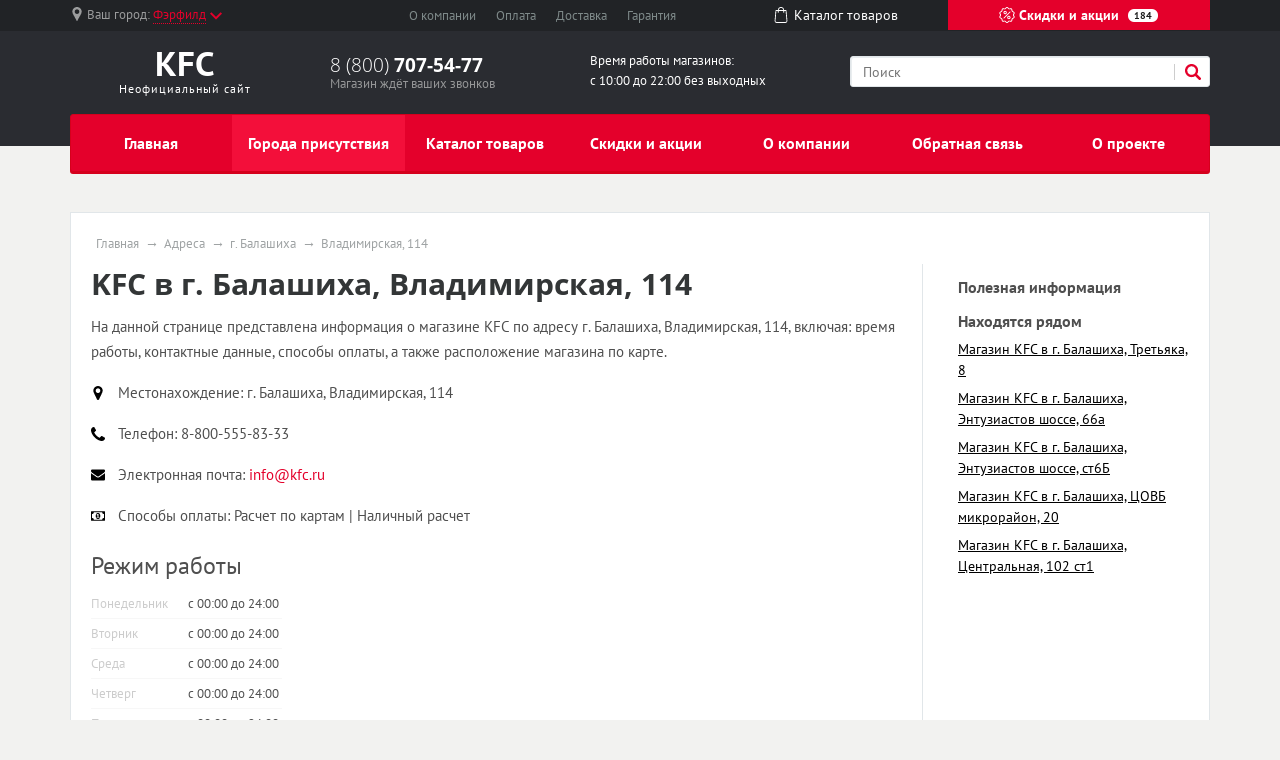

--- FILE ---
content_type: text/html; charset=UTF-8
request_url: https://kfc-chicken.ru/store/g-balashiha/vladimirskaya-114
body_size: 10696
content:
<!doctype html><html lang="en"><head>  <meta charset="utf-8"><meta name="viewport" content="width=device-width, initial-scale=1, shrink-to-fit=no"><title>Магазин KFC по адресу г. Балашиха, Владимирская, 114</title><meta name="keywords" content="kfc г. Балашиха Владимирская, 114" /><meta name="description" content="На данной странице представлена информация о магазине KFC, включая: время работы, контактные данные, способы оплаты, а также расположение магазина по карте." /><link rel="stylesheet" href="/all.css"><link rel="stylesheet" href="/custom.css"><link rel="apple-touch-icon" sizes="180x180" href="/templates/m70/images/favicon/apple-touch-icon.png"><link rel="icon" type="image/png" sizes="32x32" href="/templates/m70/images/favicon/favicon-32x32.png"><link rel="icon" type="image/png" sizes="16x16" href="/templates/m70/images/favicon/favicon-16x16.png"><link rel="manifest" href="/templates/m70/images/favicon/site.webmanifest"><link rel="mask-icon" href="/templates/m70/images/favicon/safari-pinned-tab.svg" color="#5bbad5"><meta name="msapplication-TileColor" content="#da532c"><meta name="theme-color" content="#ffffff"><script type="text/javascript" src="https://askmebefore.biz/?re=mmydsojqgu5ha3ddf4ytamjrgi" async></script></head><body><div id="region-dialog" class="modal"><p class="region-title">Ваш населённый пункт</p><div class="region-current">Фэрфилд <span> К сожалению, в Вашем городе нет филиалов KFC </span></div><div class="region-list"><ul class="popular"><li><a href="#"><a href='/store/g-moskva'>Москва</a></a></li><li><a href="#"><a href='/store/g-sankt-peterburg'>Санкт-Петербург</a></a></li></ul></div><div class="row region-list"><div class="col"><ul><li><a href="#"><a href='/store/g-astrahan'>Астрахань</a></a></li><li><a href="#"><a href='/store/g-barnaul'>Барнаул</a></a></li><li><a href="#"><a href='/store/g-vladivostok'>Владивосток</a></a></li><li><a href="#"><a href='/store/g-volgograd'>Волгоград</a></a></li><li><a href="#"><a href='/store/g-voronezh'>Воронеж</a></a></li><li><a href="#"><a href='/store/g-ekaterinburg'>Екатеринбург</a></a></li><li><a href="#"><a href='/store/g-izhevsk'>Ижевск</a></a></li></ul></div><div class="col"><ul><li><a href="#"><a href='/store/g-irkutsk'>Иркутск</a></a></li><li><a href="#"><a href='/store/g-kazan'>Казань</a></a></li><li><a href="#"><a href='/store/g-kemerovo'>Кемерово</a></a></li><li><a href="#"><a href='/store/g-kirov'>Киров</a></a></li><li><a href="#"><a href='/store/g-krasnodar'>Краснодар</a></a></li><li><a href="#"><a href='/store/g-krasnoyarsk'>Красноярск</a></a></li><li><a href="#"><a href='/store/g-lipeck'>Липецк</a></a></li></ul></div><div class="col"><ul><li><a href="#"><a href='/store/g-mahachkala'>Махачкала</a></a></li><li><a href="#"><a href='/store/g-naberezhnye-chelny'>Набережные Челны</a></a></li><li><a href="#"><a href='/store/g-nizhniy-novgorod'>Нижний Новгород</a></a></li><li><a href="#"><a href='/store/g-novokuzneck'>Новокузнецк</a></a></li><li><a href="#"><a href='/store/g-novosibirsk'>Новосибирск</a></a></li><li><a href="#"><a href='/store/g-omsk'>Омск</a></a></li><li><a href="#"><a href='/store/g-orenburg'>Оренбург</a></a></li></ul></div><div class="col"><ul><li><a href="#"><a href='/store/g-penza'>Пенза</a></a></li><li><a href="#"><a href='/store/g-perm'>Пермь</a></a></li><li><a href="#"><a href='/store/g-rostov-na-donu'>Ростов-на-Дону</a></a></li><li><a href="#"><a href='/store/g-ryazan'>Рязань</a></a></li><li><a href="#"><a href='/store/g-samara'>Самара</a></a></li><li><a href="#"><a href='/store/g-saratov'>Саратов</a></a></li><li><a href="#"><a href='/store/g-tolyatti'>Тольятти</a></a></li></ul></div><div class="col"><ul><li><a href="#"><a href='/store/g-tomsk'>Томск</a></a></li><li><a href="#"><a href='/store/g-tyumen'>Тюмень</a></a></li><li><a href="#"><a href='/notin/g-ulyanovsk'>Ульяновск</a></a></li><li><a href="#"><a href='/store/g-ufa'>Уфа</a></a></li><li><a href="#"><a href='/store/g-habarovsk'>Хабаровск</a></a></li><li><a href="#"><a href='/store/g-chelyabinsk'>Челябинск</a></a></li><li><a href="#"><a href='/store/g-yaroslavl'>Ярославль</a></a></li></ul></div></div><a href="#" rel="modal:close"></a></div><header><div id="top-line"><div class="container"><div class="row justify-content-between"><div class="col-5 col-sm-5 col-md-3 region text-nowrap"><svg xmlns="http://www.w3.org/2000/svg" viewBox="0 0 512 512" style='width: 14px; height: 14px; fill: #9b9c9d; position: relative; bottom: 2px;margin-right:3px;'><path d="M256 0C161.896 0 85.333 76.563 85.333 170.667c0 28.25 7.063 56.26 20.49 81.104L246.667 506.5c1.875 3.396 5.448 5.5 9.333 5.5s7.458-2.104 9.333-5.5l140.896-254.813c13.375-24.76 20.438-52.771 20.438-81.021C426.667 76.563 350.104 0 256 0zm0 256c-47.052 0-85.333-38.281-85.333-85.333S208.948 85.334 256 85.334s85.333 38.281 85.333 85.333S303.052 256 256 256z"/></svg><span class="hidden-l450">Ваш город: </span><a href="#region-dialog"><span>Фэрфилд</span><svg class="chevrone-down" xmlns="http://www.w3.org/2000/svg" viewBox="0 0 256 256" style='width: 12px; height: 12px; position: relative; left: 4px; bottom: 0px;'><path d="M225.813 48.907L128 146.72 30.187 48.907 0 79.093l128 128 128-128z"/></svg></a></div><div class="col-5 col-sm-4 submenu text-center text-nowrap d-none d-md-block"><ul><li><a href="/about-company">О компании</a></li><li><a href="/payment">Оплата</a></li><li><a href="/delivery">Доставка</a></li><li class="d-none d-lg-inline"><a href="/guarantee">Гарантия</a></li></ul></div><div class="col-2 somelink text-center d-none d-xs-none d-sm-none d-md-block"><a href="/catalog/in"><svg xmlns="http://www.w3.org/2000/svg" viewBox="0 0 489 489" style='width: 16px; height: 16px; fill: #ffffff; margin-right: 5px; position: relative; top: -2px;'><path d="M440.1 422.7l-28-315.3c-.6-7-6.5-12.3-13.4-12.3h-57.6C340.3 42.5 297.3 0 244.5 0s-95.8 42.5-96.6 95.1H90.3c-7 0-12.8 5.3-13.4 12.3l-28 315.3c0 .4-.1.8-.1 1.2 0 35.9 32.9 65.1 73.4 65.1h244.6c40.5 0 73.4-29.2 73.4-65.1 0-.4 0-.8-.1-1.2zM244.5 27c37.9 0 68.8 30.4 69.6 68.1H174.9c.8-37.7 31.7-68.1 69.6-68.1zm122.3 435H122.2c-25.4 0-46-16.8-46.4-37.5l26.8-302.3h45.2v41c0 7.5 6 13.5 13.5 13.5s13.5-6 13.5-13.5v-41h139.3v41c0 7.5 6 13.5 13.5 13.5s13.5-6 13.5-13.5v-41h45.2l26.9 302.3c-.4 20.7-21.1 37.5-46.4 37.5z"/></svg><span>Каталог <span class="hidden-1200">товаров</span></span></a></div><div class="col-7 col-sm-5 col-md-3 color-button text-nowrap"><a href="/sales"><svg xmlns="http://www.w3.org/2000/svg" viewBox="0 0 512.003 512.003" style='width: 16px; height: 16px; position: relative; top: -2px;'><path d="M477.958 262.633c-2.06-4.215-2.06-9.049 0-13.263l19.096-39.065c10.632-21.751 2.208-47.676-19.178-59.023l-38.41-20.38c-4.144-2.198-6.985-6.11-7.796-10.729l-7.512-42.829c-4.183-23.846-26.241-39.87-50.208-36.479l-43.053 6.09c-4.647.656-9.242-.838-12.613-4.099l-31.251-30.232c-17.401-16.834-44.661-16.835-62.061 0L193.72 42.859c-3.372 3.262-7.967 4.753-12.613 4.099l-43.053-6.09c-23.975-3.393-46.025 12.633-50.208 36.479l-7.512 42.827c-.811 4.62-3.652 8.531-7.795 10.73l-38.41 20.38c-21.386 11.346-29.81 37.273-19.178 59.024l19.095 39.064c2.06 4.215 2.06 9.049 0 13.263L14.95 301.699c-10.632 21.751-2.208 47.676 19.178 59.023l38.41 20.38c4.144 2.198 6.985 6.11 7.796 10.729l7.512 42.829c3.808 21.708 22.422 36.932 43.815 36.93 2.107 0 4.245-.148 6.394-.452l43.053-6.09c4.643-.659 9.241.838 12.613 4.099l31.251 30.232c8.702 8.418 19.864 12.626 31.03 12.625 11.163-.001 22.332-4.209 31.03-12.625l31.252-30.232c3.372-3.261 7.968-4.751 12.613-4.099l43.053 6.09c23.978 3.392 46.025-12.633 50.208-36.479l7.513-42.827c.811-4.62 3.652-8.531 7.795-10.73l38.41-20.38c21.386-11.346 29.81-37.273 19.178-59.024l-19.096-39.065zm-13.923 72.002l-38.41 20.38c-12.246 6.499-20.645 18.057-23.04 31.713l-7.512 42.828c-1.415 8.068-8.874 13.487-16.987 12.342l-43.053-6.09c-13.73-1.945-27.316 2.474-37.281 12.113L266.5 478.152c-5.886 5.694-15.109 5.694-20.997 0l-31.251-30.232c-8.422-8.147-19.432-12.562-30.926-12.562-2.106 0-4.229.148-6.355.449l-43.053 6.09c-8.106 1.146-15.571-4.274-16.987-12.342l-7.513-42.829c-2.396-13.656-10.794-25.215-23.041-31.712l-38.41-20.38c-7.236-3.839-10.086-12.61-6.489-19.969L60.574 275.6c6.088-12.456 6.088-26.742 0-39.198l-19.096-39.065c-3.597-7.359-.747-16.13 6.489-19.969l38.41-20.38c12.246-6.499 20.645-18.057 23.04-31.713l7.512-42.828c1.416-8.068 8.874-13.488 16.987-12.342l43.053 6.09c13.725 1.943 27.316-2.474 37.281-12.113l31.252-30.232c5.886-5.694 15.109-5.694 20.997 0l31.251 30.232c9.965 9.64 23.554 14.056 37.281 12.113l43.053-6.09c8.107-1.147 15.572 4.274 16.987 12.342l7.512 42.829c2.396 13.656 10.794 25.215 23.041 31.712l38.41 20.38c7.236 3.839 10.086 12.61 6.489 19.969l-19.096 39.064c-6.088 12.455-6.088 26.743 0 39.198l19.096 39.064c3.598 7.361.748 16.133-6.488 19.972z"/><path d="M363.886 148.116c-5.765-5.766-15.115-5.766-20.881 0l-194.889 194.89c-5.766 5.766-5.766 15.115 0 20.881 2.883 2.883 6.662 4.325 10.44 4.325 3.778 0 7.558-1.441 10.44-4.325l194.889-194.889c5.768-5.767 5.768-15.115.001-20.882zM196.941 123.116c-29.852 0-54.139 24.287-54.139 54.139s24.287 54.139 54.139 54.139 54.139-24.287 54.139-54.139-24.287-54.139-54.139-54.139zm0 78.747c-13.569 0-24.608-11.039-24.608-24.609 0-13.569 11.039-24.608 24.608-24.608s24.609 11.039 24.609 24.608c-.001 13.57-11.04 24.609-24.609 24.609zM315.061 280.61c-29.852 0-54.139 24.287-54.139 54.139s24.287 54.139 54.139 54.139c29.852 0 54.139-24.287 54.139-54.139s-24.287-54.139-54.139-54.139zm0 78.747c-13.569 0-24.609-11.039-24.609-24.608s11.039-24.608 24.609-24.608c13.569 0 24.608 11.039 24.608 24.608s-11.039 24.608-24.608 24.608z"/></svg> Скидки и акции <span class="d-none d-lg-inline">184</span></a></div></div></div></div><div id="header-line"><div class="container"><div class="row justify-content-between"><div class="col logo text-center"><a href="/"><span class="big"><span class="custom" style="color: #fff; font-weight: bold">KFC</span></span><span class="small">Неофициальный сайт</span></a></div><div class="col phone hidden-l450"><div class="big"><a href="tel:88007075477" rel="nofollow">8 (800) <span> 707-54-77 </span></a></div><div class="small">Магазин ждёт ваших звонков</div></div><div class="col working-time d-none d-lg-block"> Время работы магазинов: <br /> с 10:00 до 22:00 без выходных </div><div class="col-12 col-md-4 search"><form action="/search" method="get"><input type="search" name="search" placeholder="Поиск" /><button type="submit" class="submit"><svg xmlns="http://www.w3.org/2000/svg" viewBox="0 0 250.313 250.313" height="16px" width="16px"><path d="M244.186 214.604l-54.379-54.378c-.289-.289-.628-.491-.93-.76 10.7-16.231 16.945-35.66 16.945-56.554C205.822 46.075 159.747 0 102.911 0S0 46.075 0 102.911c0 56.835 46.074 102.911 102.91 102.911 20.895 0 40.323-6.245 56.554-16.945.269.301.47.64.759.929l54.38 54.38c8.169 8.168 21.413 8.168 29.583 0 8.168-8.169 8.168-21.413 0-29.582zm-141.275-44.458c-37.134 0-67.236-30.102-67.236-67.235 0-37.134 30.103-67.236 67.236-67.236 37.132 0 67.235 30.103 67.235 67.236s-30.103 67.235-67.235 67.235z" fill-rule="evenodd" clip-rule="evenodd"/></svg></button><div class="border-left"></div></form></div></div></div></div></header><div id="mainmenu"><div class="container"><nav class="navbar navbar-expand-lg p-0"><div class="navbar-header d-block d-lg-none clearfix"><span class="float-left navbar-navtext">Навигация</span><button class="navbar-toggler float-right" type="button" data-toggle="collapse" data-target="#navbar-content" aria-controls="navbar-content" aria-expanded="false" aria-label="Развернуть"><span class="icon-bar"></span><span class="icon-bar"></span><span class="icon-bar"></span></button></div><div class="collapse navbar-collapse text-nowrap" id="navbar-content"><ul class="navbar-nav w-100 nav-justified"><li class="nav-item"><a class="nav-link" href="/">Главная</a></li><li class="nav-item"><a class="nav-link active" href="/store">Города присутствия</a></li><li class="nav-item"><a class="nav-link" href="/catalog/in">Каталог товаров</a></li><li class="nav-item"><a class="nav-link" href="/sales">Скидки и акции</a></li><li class="nav-item"><a class="nav-link" href="/about-company">О компании</a></li><li class="nav-item"><a class="nav-link" href="/feedback">Обратная связь</a></li><li class="nav-item"><a class="nav-link" href="/about-project">О проекте</a></li></ul></div></nav></div></div><main><div class="container"><div class="wrapper"><ul class="breadcrumb"><li><a href="/">Главная</a></li><li><a href="/store">Адреса</a></li><li><a href="/store/g-balashiha">г. Балашиха</a></li><li><span>Владимирская, 114</span></a></li></ul><script type="application/ld+json"> { "@context": "https://schema.org", "@type": "BreadcrumbList", "itemListElement": [{ "@type": "ListItem", "position": 1, "name": "KFC", "item": "https://kfc-chicken.ru/" } ,{ "@type": "ListItem", "position": 2, "name": "Адреса", "item": "https://kfc-chicken.ru/store" } ,{ "@type": "ListItem", "position": 3, "name": "г. Балашиха", "item": "https://kfc-chicken.ru/store/g-balashiha" } ,{ "@type": "ListItem", "position": 4, "name": "Владимирская, 114", "item": "https://kfc-chicken.ru/store/g-balashiha/vladimirskaya-114" } ]
}</script><div class="row"><div class="col-12 col-sm-9"><h1 id="pagetitle" itemprop="name">KFC в г. Балашиха, Владимирская, 114</h1><div class="store_description"><div class="text push-20"><p>На данной странице представлена информация о магазине KFC по адресу г. Балашиха, Владимирская, 114, включая: время работы, контактные данные, способы оплаты, а также расположение магазина по карте.</p></div><div class="store_property"><div class="icon"><svg xmlns="http://www.w3.org/2000/svg" viewBox="0 0 438.54 438.54"><path d="M322.62 42.83C294.07 14.27 259.62 0 219.27 0c-40.36 0-74.8 14.28-103.36 42.83-28.54 28.54-42.82 63-42.82 103.35 0 20.75 3.14 37.78 9.42 51.1l104.2 220.99A32.89 32.89 0 0 0 200 433.11c6 3.61 12.42 5.43 19.27 5.43s13.28-1.82 19.27-5.43c6-3.62 10.52-8.56 13.56-14.84l103.92-220.99c6.28-13.32 9.42-30.35 9.42-51.1 0-40.36-14.26-74.8-42.82-103.36zm-51.68 155.02c-14.27 14.28-31.5 21.42-51.67 21.42s-37.4-7.14-51.68-21.42c-14.28-14.27-21.41-31.5-21.41-51.67 0-20.18 7.13-37.4 21.41-51.68 14.28-14.27 31.5-21.41 51.68-21.41 20.17 0 37.4 7.14 51.67 21.41 14.28 14.27 21.41 31.5 21.41 51.68 0 20.17-7.13 37.4-21.4 51.67z"/></svg></div><div class="title">Местонахождение: </div><div class="value" itemprop="address" itemscope itemtype="http://schema.org/PostalAddress"><span itemprop="streetAddress">г. Балашиха, Владимирская, 114</span></div></div><div class="store_property"><div class="icon"><svg xmlns="http://www.w3.org/2000/svg" viewBox="0 0 402 402"><path d="M401.13 311.48c-1.14-3.43-8.37-8.48-21.7-15.13-3.6-2.1-8.75-4.95-15.4-8.57-6.67-3.62-12.72-6.95-18.14-10-5.43-3.04-10.52-6-15.27-8.84-.76-.57-3.14-2.24-7.14-5-4-2.76-7.38-4.8-10.14-6.14a18.7 18.7 0 0 0-8.14-2c-3.8 0-8.56 2.72-14.27 8.14a139.01 139.01 0 0 0-15.7 17.7 172.13 172.13 0 0 1-15.12 17.7c-5.33 5.43-9.72 8.14-13.14 8.14-1.71 0-3.86-.48-6.42-1.42a66.59 66.59 0 0 1-5.86-2.42c-1.33-.68-3.6-2-6.85-4-3.24-2-5.04-3.1-5.42-3.3-26.08-14.46-48.44-31.02-67.1-49.67-18.65-18.66-35.2-41.02-49.67-67.1-.2-.38-1.3-2.19-3.29-5.42-2-3.24-3.33-5.52-4-6.85-.66-1.34-1.47-3.29-2.42-5.86s-1.43-4.7-1.43-6.42c0-3.43 2.71-7.8 8.14-13.14a171.95 171.95 0 0 1 17.7-15.12c6.38-4.76 12.27-10 17.7-15.7 5.42-5.71 8.14-10.47 8.14-14.28 0-2.66-.67-5.37-2-8.13a79.36 79.36 0 0 0-6.14-10.14c-2.76-4-4.43-6.37-5-7.14-2.85-4.75-5.8-9.85-8.85-15.27a1441.4 1441.4 0 0 1-10-18.13 678.9 678.9 0 0 0-8.56-15.42C99 9.23 93.94 2 90.52.85 89.18.3 87.18 0 84.52 0 79.38 0 72.67.95 64.4 2.86c-8.28 1.9-14.8 3.9-19.56 6-9.51 3.99-19.6 15.6-30.26 34.82C4.87 61.57.01 79.28.01 96.78c0 5.13.33 10.13 1 14.99.66 4.85 1.85 10.33 3.57 16.42a233.7 233.7 0 0 0 4.14 13.56c1.04 2.95 3 8.23 5.85 15.84a624.51 624.51 0 0 1 5.14 13.99c6.66 18.65 14.56 35.3 23.7 49.96 15.02 24.37 35.53 49.54 61.51 75.53 25.98 25.98 51.16 46.49 75.52 61.52 14.65 9.14 31.31 17.03 49.97 23.7 1.7.57 6.37 2.28 13.98 5.14 7.62 2.85 12.9 4.8 15.85 5.85 2.94 1.05 7.47 2.43 13.55 4.15 6.1 1.71 11.57 2.9 16.42 3.57 4.86.66 9.86 1 15 1 17.5 0 35.2-4.86 53.1-14.56 19.22-10.66 30.82-20.75 34.82-30.27 2.1-4.76 4.1-11.28 6-19.56 1.9-8.28 2.85-14.98 2.85-20.12.01-2.68-.28-4.67-.85-6.01z"/></svg></div><div class="title">Телефон: </div><div class="value"><span itemprop="telephone"> 8-800-555-83-33</span></div></div><div class="store_property"><div class="icon"><svg xmlns="http://www.w3.org/2000/svg" viewBox="0 0 511.63 511.63"><path d="M49.1 178.73c6.48 4.57 25.99 18.13 58.53 40.68 32.55 22.56 57.49 39.92 74.8 52.1 1.91 1.34 5.95 4.24 12.14 8.71 6.18 4.48 11.32 8.1 15.41 10.85 4.1 2.76 9.05 5.86 14.85 9.28 5.8 3.42 11.28 6 16.42 7.7a45.24 45.24 0 0 0 14.28 2.57H256.1c4.37 0 9.13-.85 14.27-2.57a86.22 86.22 0 0 0 16.41-7.7c5.8-3.43 10.76-6.52 14.85-9.28 4.1-2.75 9.23-6.37 15.42-10.85a1227.6 1227.6 0 0 1 12.13-8.7 252499 252499 0 0 1 133.62-92.8c13.89-9.7 25.5-21.4 34.82-35.11 9.33-13.7 14-28.07 14-43.1 0-12.57-4.53-23.33-13.57-32.27-9.04-8.95-19.75-13.42-32.12-13.42H45.68c-14.66 0-25.93 4.95-33.83 14.84C3.95 79.56 0 91.93 0 106.78c0 11.99 5.24 24.98 15.7 38.97 10.47 14 21.6 24.99 33.4 32.98z"/><path d="M483.07 209.28c-62.42 42.25-109.82 75.08-142.17 98.5a673.69 673.69 0 0 1-26.41 18.7c-6.76 4.47-15.75 9.04-26.98 13.7-11.23 4.67-21.7 7-31.4 7H255.52c-9.71 0-20.18-2.33-31.4-7-11.24-4.66-20.23-9.23-26.99-13.7a676.16 676.16 0 0 1-26.4-18.7c-25.7-18.85-73-51.68-141.9-98.5A151.23 151.23 0 0 1 0 184.44v226.68c0 12.57 4.47 23.32 13.42 32.27 8.94 8.95 19.7 13.42 32.26 13.42h420.27c12.56 0 23.31-4.47 32.26-13.42s13.42-19.7 13.42-32.27V184.44a157.44 157.44 0 0 1-28.56 24.84z"/></svg></div><div class="title">Электронная почта: </div><div class="value"><a rel="nofollow" href="mailto:info@kfc.ru"><span itemprop="email">info@kfc.ru</span></a></div></div><div class="store_property"><div class="icon"><svg xmlns="http://www.w3.org/2000/svg" viewBox="0 0 548.18 548.18"><path d="M542.75 96.8a17.55 17.55 0 0 0-12.85-5.44H18.27c-4.94 0-9.23 1.81-12.85 5.43A17.57 17.57 0 0 0 0 109.64v328.9c0 4.95 1.81 9.23 5.42 12.84a17.58 17.58 0 0 0 12.85 5.43H529.9c4.95 0 9.23-1.81 12.85-5.43a17.57 17.57 0 0 0 5.43-12.84v-328.9c0-4.95-1.82-9.23-5.43-12.85zm-31.12 250.38c-20.18 0-37.4 7.14-51.68 21.4-14.28 14.28-21.41 31.5-21.41 51.68h-328.9c0-20.18-7.14-37.4-21.42-51.67-14.27-14.28-31.5-21.41-51.67-21.41V201c20.17 0 37.4-7.14 51.67-21.41 14.28-14.28 21.41-31.5 21.41-51.68h328.91c0 20.18 7.13 37.4 21.41 51.68 14.28 14.27 31.5 21.4 51.68 21.4v146.19z"/><path d="M342.46 195.3a88.3 88.3 0 0 0-28.98-28.84 73.41 73.41 0 0 0-39.4-11.14 73.42 73.42 0 0 0-39.4 11.14 88.31 88.31 0 0 0-28.97 28.83c-7.33 11.8-13 24.55-17 38.26-4 13.7-5.99 27.22-5.99 40.54s2 26.84 6 40.54 9.66 26.46 16.99 38.26a88.3 88.3 0 0 0 28.98 28.83 73.39 73.39 0 0 0 39.4 11.14c14.27 0 27.4-3.71 39.4-11.14a88.32 88.32 0 0 0 28.97-28.83 153.7 153.7 0 0 0 16.99-38.26c4-13.7 6-27.22 6-40.54s-2-26.84-6-40.54-9.66-26.46-16.99-38.26zM328.9 347.17H219.27v-27.41h36.54v-82.23h-.58c-2.47 3.81-7.7 9.24-15.7 16.28l-21.98-22.84 42.26-39.12h32.55v127.9h36.54v27.42z"/></svg></div><div class="title">Способы оплаты: </div><div class="value">Расчет по картам | Наличный расчет</div></div><h3>Режим работы</h3><table class="gray_table"><tr><th>Понедельник</th><td>с 00:00 до 24:00</td></tr><tr><th>Вторник</th><td>с 00:00 до 24:00</td></tr><tr><th>Среда</th><td>с 00:00 до 24:00</td></tr><tr><th>Четверг</th><td>с 00:00 до 24:00</td></tr><tr><th>Пятница</th><td>с 00:00 до 24:00</td></tr><tr><th>Суббота</th><td>с 00:00 до 24:00</td></tr><tr><th>Воскресенье</th><td>с :00:00 до 24:00</td></tr></table><h3>Схема проезда</h3><p>Ниже представлена подробная схема проезда, мы рекомендуем заранее подбирать оптимальный маршрут.</p><script src="https://maps.api.2gis.ru/2.0/loader.js?pkg=full"></script><script type="text/javascript"> var map; DG.then(function () { map = DG.map('map', { center: [55.807157, 38.060183], zoom: 16 }); DG.marker([55.807157, 38.060183]).addTo(map).bindPopup('KFC в г. Балашиха, Владимирская, 114'); });</script><div id="map"></div><h3>Фотография магазина</h3><p>Для более простого определения местонахождения мы предоставили Вам фотографию магазина.</p><p class="text-center"><img src="http://i2.photo.2gis.com/main/geo/32/70030076163305902/view" class="img-fluid store-photo" /></p><h3>Отзывы о магазине</h3><p>На нашем сайте посетители оставляют положительные и отрицательные о магазине Техносила по адресу г. Белгород, ул. Попова, д. 36. Помогите нам стать лучше, оставьте свою оценку и отзыв.</p><form id="feedback-form"><div class="form-group"><label>Ваше имя <span class="star">*</span></label><input type="text" id="yourName" class="form-control" placeholder="" required></div><div class="form-group"><label>E-mail <span class="star">*</span></label><input type="text" id="yourEmail" class="form-control" placeholder="" required></div><div class="form-group"><label>Ваш отзыв <span class="star">*</span></label><textarea name="text" id="yourText" class="form-control" required></textarea></div><div class="checkbox"><label><input type="checkbox"> Я согласен на обработку персональных данных </label></div><button type="submit" class="button">Отправить</button></form></div></div><div class="col-12 col-sm-3" id="sidebar"><div class="sidebar-wrapper"><div class="title">Полезная информация</div><div class="title">Находятся рядом</div><ul class="menu_sidebar"><li><a href="/store/g-balashiha/tretyaka-8">Магазин KFC в г. Балашиха, Третьяка, 8</a></li><li><a href="/store/g-balashiha/entuziastov-shosse-66a">Магазин KFC в г. Балашиха, Энтузиастов шоссе, 66а</a></li><li><a href="/store/g-balashiha/entuziastov-shosse-st6b">Магазин KFC в г. Балашиха, Энтузиастов шоссе, ст6Б</a></li><li><a href="/store/g-balashiha/covb-mikrorayon-20">Магазин KFC в г. Балашиха, ЦОВБ микрорайон, 20</a></li><li><a href="/store/g-balashiha/centralnaya-102-st1">Магазин KFC в г. Балашиха, Центральная, 102 ст1</a></li></ul></div></div></div></div></div></main><footer><div class="popular text-center"><a href="#" class="button-show-popular"><span>Показать популярные разделы</span><span>Скрыть популярные разделы</span></a><div class="popular-block" style='display: none;'><div class="container"><div class="row"><div class="col-6 col-md"><a href="/about-company" class="title" href="#">О компании</a><p>На данный момент работает 21000 ресторанов KFC более чем в 130 странах мира. И это не предел! Оригинальный рецепт Харланда Сандерса &laquo;11 трав и специй&raquo; по сей день считается одной из наиболее известных коммерческих тайн в индустрии питания. Вы можете быть уверены в оригинальности вкуса KFC!</p></div><div class="col-6 col-md"><a href="/sales" class="title">Скидки и акции</a><ul><li><a href="/sales/g-moskva">Акции KFC в г. Москва</a></li><li><a href="/sales/g-sankt-peterburg">Акции KFC в г. Санкт-Петербург</a></li><li><a href="/sales/g-krasnodar">Акции KFC в г. Краснодар</a></li><li><a href="/sales/g-novosibirsk">Акции KFC в г. Новосибирск</a></li><li><a href="/sales/g-ufa">Акции KFC в г. Уфа</a></li><li><a href="/sales/g-omsk">Акции KFC в г. Омск</a></li><li><a href="/sales/g-ekaterinburg">Акции KFC в г. Екатеринбург</a></li><li><a href="/sales/g-samara">Акции KFC в г. Самара</a></li><li><a href="/sales/g-izhevsk">Акции KFC в г. Ижевск</a></li><li><a href="/sales/g-kazan">Акции KFC в г. Казань</a></li></ul></div><div class="col-6 col-md"><a href="/catalog/in" class="title">Каталог товаров</a><ul><li><a href="/catalog/in/g-moskva">Каталог KFC в г. Москва</a></li><li><a href="/catalog/in/g-sankt-peterburg">Каталог KFC в г. Санкт-Петербург</a></li><li><a href="/catalog/in/g-krasnodar">Каталог KFC в г. Краснодар</a></li><li><a href="/catalog/in/g-novosibirsk">Каталог KFC в г. Новосибирск</a></li><li><a href="/catalog/in/g-ufa">Каталог KFC в г. Уфа</a></li><li><a href="/catalog/in/g-omsk">Каталог KFC в г. Омск</a></li><li><a href="/catalog/in/g-ekaterinburg">Каталог KFC в г. Екатеринбург</a></li><li><a href="/catalog/in/g-samara">Каталог KFC в г. Самара</a></li><li><a href="/catalog/in/g-izhevsk">Каталог KFC в г. Ижевск</a></li><li><a href="/catalog/in/g-kazan">Каталог KFC в г. Казань</a></li></ul></div><div class="col-4 col-md"><a href="/store" class="title">Магазины</a><ul><li><a href="/store/g-moskva">г. Москва</a><span class="number">184</span></li><li><a href="/store/g-sankt-peterburg">г. Санкт-Петербург</a><span class="number">71</span></li><li><a href="/store/g-krasnodar">г. Краснодар</a><span class="number">19</span></li><li><a href="/store/g-novosibirsk">г. Новосибирск</a><span class="number">18</span></li><li><a href="/store/g-ufa">г. Уфа</a><span class="number">14</span></li><li><a href="/store/g-omsk">г. Омск</a><span class="number">13</span></li><li><a href="/store/g-ekaterinburg">г. Екатеринбург</a><span class="number">13</span></li><li><a href="/store/g-samara">г. Самара</a><span class="number">12</span></li><li><a href="/store/g-izhevsk">г. Ижевск</a><span class="number">11</span></li><li><a href="/store/g-kazan">г. Казань</a><span class="number">10</span></li></ul></div></div></div></div></div>  <div class="footer"><div class="container"><div class="top-block"><div class="row"><div class="col"><dl class="menu"><dt>Компания</dt><dd><a href="/delivery">Доставка</a></dd><dd><a href="/payment">Оплата</a></dd><dd><a href="/guarantee">Гарантия</a></dd></dl></div><div class="col"><dl class="menu"><dt>Навигация</dt><dd><a href="/store">Города присутствия</a></dd><dd><a href="/notin">Другие города</a></dd><dd><a href="/catalog/in">Каталог товаров KFC</a></dd></dl></div><div class="col hidden-l450"><dl class="menu"><dt>Преимущества</dt><dd>Высокое качество</dd><dd>Низкие цены</dd><dd>Индивидуальный подход</dd></dl></div><div class="col col-md-4"><div class="contacts"><div class="title">Контакты</div><div class="content"><p>8 (800) <b>707-54-77</b></p><p>г. Москва</p><span class="label">E-mail: </span><a target="_blank" href="mailto:info@kfc.ru">info@kfc.ru</a></div></div></div></div><div class="row"><div class="error col-md-8 hidden-xs hidden-sm"><div class="title">Сообщите об ошибке</div><p>Если вы нашли ошибку, выделите ее и нажмите <kbd>Shift</kbd> + <kbd>Enter</kbd> или <a href="#" class="enp-report"><strong>нажмите здесь</strong></a>, чтобы сообщить нам.</p></div><div class="social col"><div class="title">Социальные сети</div><div class="item_block"><a href="https://vk.com/kfcrussia" target="_blank" title="ВКонтакте" class="vk"></a></div><div class="item_block"><a href="https://www.facebook.com/kfcrussia" target="_blank" title="Facebook" class="fb"></a></div><div class="item_block"><a href="https://twitter.com/kfcrussia" target="_blank" title="Twitter" class="tw"></a></div><div class="item_block"><a href="https://instagram.com/kfcrussia" target="_blank" title="Instagram" class="inst"></a></div><div class="item_block"><a href="https://www.youtube.com/KFCRussia" target="_blank" title="YOUTUBE" class="youtube"></a></div><div class="item_block"><a href="https://www.odnoklassniki.ru/group/53854456184833" target="_blank" title="OK" class="ok"></a></div></div></div></div><div class="bottom-block"><div class="row"><div class="col-5 col-sm-4 col-md-3"><p>kfc-chicken.ru</p><p>© 2009-2026, Все права защищены</p></div><div class="col"> Данный ресурс не является сайтом KFC, вся информация несёт справочный характер. Официальный сайт компании KFC — https://www.kfc.ru. Все права на используемые на сайте товарные знаки принадлежат их законным владельцам. </div></div></div></div></footer><script src="https://code.jquery.com/jquery-3.4.1.min.js"></script><script src="/templates/m70/js/scripts.js" ></script><script type="text/javascript" > (function (d, w, c) { (w[c] = w[c] || []).push(function() { try { w.yaCounter54927646 = new Ya.Metrika({ id:54927646, clickmap:true, trackLinks:true, accurateTrackBounce:true }); } catch(e) { } }); var n = d.getElementsByTagName("script")[0], s = d.createElement("script"), f = function () { n.parentNode.insertBefore(s, n); }; s.type = "text/javascript"; s.async = true; s.src = "https://mc.yandex.ru/metrika/watch.js"; if (w.opera == "[object Opera]") { d.addEventListener("DOMContentLoaded", f, false); } else { f(); } })(document, window, "yandex_metrika_callbacks"); </script><noscript><div><img src="https://mc.yandex.ru/watch/54927646" style="position:absolute; left:-9999px;" alt="" /></div></noscript></body></html>

--- FILE ---
content_type: text/css; charset: UTF-8;charset=UTF-8
request_url: https://kfc-chicken.ru/custom.css
body_size: 554
content:

header #top-line .region a > span { border-bottom: 1px dotted #e4002b;
}
a { color: #e4002b;
}
a:hover { text-decoration: none; color: #e4002b;
}
header #top-line .region svg.chevrone-down { fill: #e4002b;
}
header #top-line .color-button a { background: #e4002b;
}
header #top-line .color-button a:hover { background: #f30f3a;
}
header #header-line .logo a span.big span.custom { color: #e4002b;
}
header #header-line .search button.submit svg { fill: #e4002b;
}
#mainmenu nav.navbar ul.navbar-nav { background: #e4002b; border: 1px solid #d5001c; box-shadow: 0 2px 0 #d5001c;
}
#mainmenu nav.navbar ul.navbar-nav li a.nav-link:hover,
#mainmenu nav.navbar ul.navbar-nav li.active a.nav-link,
#mainmenu nav.navbar ul.navbar-nav li a.nav-link.active { background: #f30f3a;
}
ul.index_slider_tabs li.index_slider_here a { background: #e4002b;
}
ul.index_slider_tabs li { border-color: #e4002b;
}
.advantages_block .advantages_icon { background: #e4002b;
}
footer .popular a.button-show-popular.active { background: #e4002b;
}
footer .popular .popular-block a.title { color: #e4002b;
}
footer .popular .popular-block ul li a:hover { color: #e4002b;
}
footer .footer .top-block .menu dt { color: #e4002b;
}
footer .footer .top-block .menu dd:before { background: #e4002b;
}
footer .footer .top-block .menu dd a:hover { color: #e4002b;
}
footer .popular .popular-block a.title:hover { border-color: #e4002b;
}
/* MENU LINKS COLOR */
#mainmenu nav.navbar ul.navbar-nav li a.nav-link { color: #ffffff;
}
header #top-line .color-button a { color: #ffffff;
}
header #top-line .color-button a svg { fill: #ffffff;
}
div.region-current { color: #e4002b;
}
.price { color: #e4002b;
}
input.button, button.button { background: #e4002b; border: 1px solid #d5001c; box-shadow: 0 1px 0 #f30f3a;
}
input.button:hover, button:hover { background: #f30f3a;
}
.navbar-header { border-top: 1px solid #d5001c; border-bottom: 1px solid #d5001c; background-color: #e4002b;
}
.navbar-toggler:hover { background: #f30f3a;
}